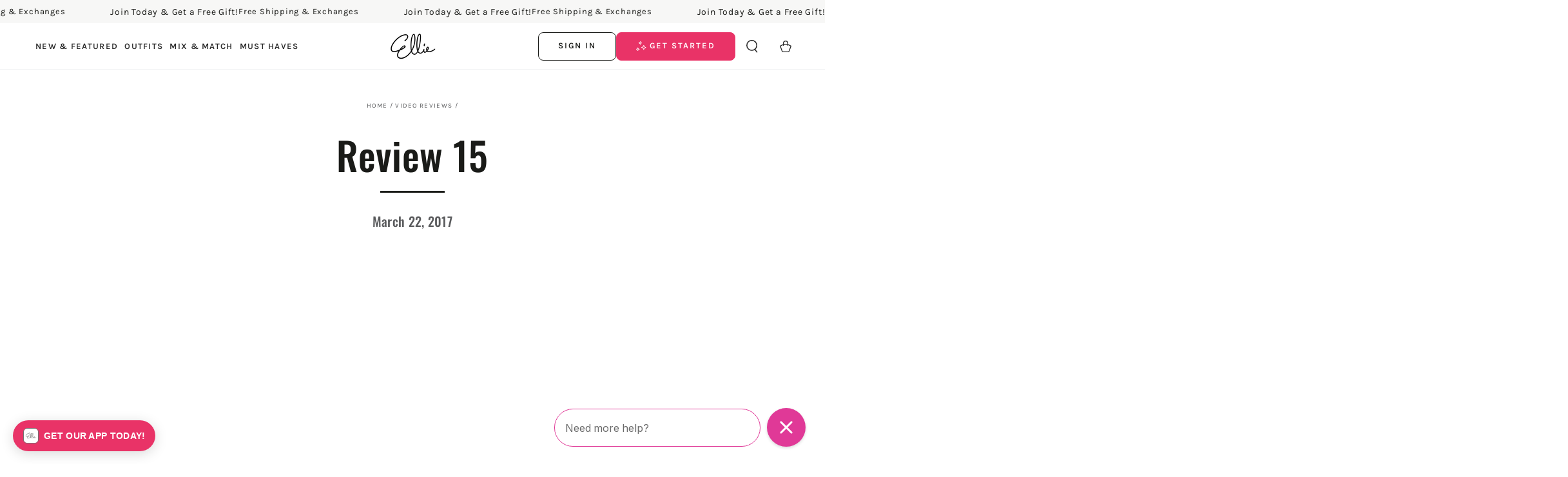

--- FILE ---
content_type: text/css
request_url: https://www.ellie.com/cdn/shop/t/393/assets/section-cookie-banner.css?v=65265119655273434201722619057
body_size: -64
content:
cookie-banner.hidden{display:block!important}.cookie-banner{display:none;pointer-events:none;position:fixed;z-index:110;bottom:0;left:0;width:100%;height:100%;justify-content:center;align-items:flex-end}@media screen and (min-width: 750px){.cookie-banner{padding:2rem}}.cookie-banner[data-position=bottom-left]{justify-content:flex-start}.cookie-banner[data-position=bottom-right]{justify-content:flex-end}.cookie-banner.is-active{display:flex;animation:fade-in var(--duration-long) ease}.cookie-banner.is-closing{animation:fade-out var(--duration-long) ease}.cookie-banner.is-active .cookie__card{animation:cookie-in var(--duration-long) ease}.cookie-banner.is-closing .cookie__card{animation:cookie-out var(--duration-long) ease}@keyframes cookie-in{0%{transform:scale(.93)}to{transform:scale(1)}}@keyframes cookie-out{0%{transform:scale(1)}to{transform:scale(.93)}}.cookie__card{padding:2.5rem 1.5rem;width:100%;pointer-events:visible;background:var(--gradient-background);background-color:rgb(var(--color-background));box-shadow:0 0 4rem rgba(var(--color-foreground),.2)}@media screen and (min-width: 480px){.cookie__card{padding:3.2rem}.cookie-banner[data-position=bottom] .cookie__buttons{flex-wrap:nowrap;flex:0 0 auto;column-gap:1rem}.cookie-banner[data-position=bottom] .cookie__buttons .button{min-width:auto;width:auto;height:max-content}}@media screen and (min-width: 750px){.cookie__card{max-width:38rem}.cookie-banner[data-position=bottom] .cookie__card{max-width:72.6rem;display:flex;column-gap:2rem;padding:2rem}.cookie-banner[data-position=bottom] .cookie__content{flex:1 1 auto}.cookie-banner[data-position=bottom] .cookie__buttons{margin-top:0}}.cookie__card *{overflow-wrap:break-word}.cookie__card>*,.cookie__content>*{margin-top:0;margin-bottom:0}.cookie__card>*+*,.cookie__content>*+*{margin-top:2rem}.cookie__card>*+.cookie__buttons{margin-top:2.5rem}.cookie__content>.cookie__subheading+*{margin-top:1rem}.cookie__subheading{text-transform:uppercase;letter-spacing:.3rem;color:rgba(var(--color-foreground),.55)}.cookie__card .cookie__text{max-width:72.6rem}.cookie__card .cookie__text--colored{color:rgba(var(--color-foreground),.55)}.cookie__card .cookie__text--colored.rte a{color:rgb(var(--color-link));background-image:linear-gradient(to top,rgb(var(--color-border)) 0px 0px),linear-gradient(to top,transparent 0px,transparent 0px)}.cookie__buttons{display:flex;flex-wrap:wrap;gap:1rem}.cookie__buttons .button{min-width:auto}@media screen and (min-width: 750px){.cookie__buttons .button{min-height:4.5rem}}@media screen and (max-width: 480px){.cookie__buttons .button:first-child{flex:1 1 auto}}
/*# sourceMappingURL=/cdn/shop/t/393/assets/section-cookie-banner.css.map?v=65265119655273434201722619057 */
